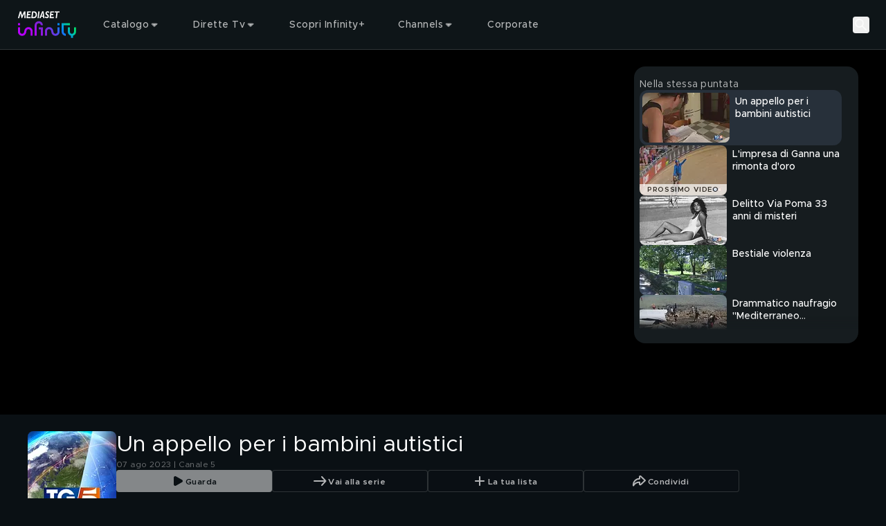

--- FILE ---
content_type: text/javascript
request_url: https://static3.mediasetplay.mediaset.it/assets/_next/static/chunks/410-710f2dce1a9f05ae.js
body_size: 18113
content:
"use strict";(self.webpackChunk_N_E=self.webpackChunk_N_E||[]).push([[410],{2634:(e,t,n)=>{n.d(t,{_:()=>f});var r=n(80319),l=n(34331),i=n(29689),a=n(70834),o=n(35452),u=n(41317),d=n(68057),s=n(38551),c=n(31611),v=n(66303),p=n(12309);let g=e=>{let{width:t,height:n,onErrorFallbackImage:l=p.Kg,...i}=e;return(0,r.jsx)(v.Picture,{srcSet:(e=>{let{url:t,width:n,height:r}=e,l={};return Object.keys(n).forEach(e=>{let i=n[e],a=e in r&&r[e];i&&a&&(l[e]=t.replace("{width}",Math.round(i).toString()).replace("{height}",Math.round(a).toString()))}),l})({height:n,url:"https://img-prod-api2.mediasetplay.mediaset.it/api/images/by/v5/esp/aHR0cHM6Ly9kYW0uY2xvdWQubWVkaWFzZXQubmV0L20vMzY1ZjE4NjA2NDkyMWExZC9vcmlnaW5hbC9mYWxsYmFja192aWRlby5zdmc/-/{width}/{height}",width:t}),...i})},m=[a.g6.Video,a.g6.Movie],f=e=>{let{className:t,wrapperClassname:n,lazy:a,...v}=e,{pageData:{dataSource:f,pageType:h}={}}=(0,u.S)().value;if(!h||!m.includes(h))return(0,r.jsx)("img",{src:p.Kg,...v,className:(0,s.A)("size-full object-fill",t)});let{assets:y}=(0,u.o)().value,_=((null==f?void 0:f.__typename)==="VideoItem"||(null==f?void 0:f.__typename)==="StationItem")&&(0,o.ft)({itemImages:(0,d.n)(null==f?void 0:f.images),type:o.qG.imageKeyframePoster})||void 0;return(0,r.jsxs)("div",{className:(0,s.A)("relative size-full",n),children:[(0,r.jsx)("div",{className:"absolute flex size-full items-center justify-center",children:(0,r.jsx)(l.N,{size:80,opacity:1})}),_?(0,r.jsx)(c.w,{role:"presentation",itemImage:_,width:i.i.playerLoadingPlaceholder.image.width,height:i.i.playerLoadingPlaceholder.image.height,className:(0,s.A)("size-full object-contain",t),lazy:a,onErrorFallbackImage:null==y?void 0:y.videoFallback}):(0,r.jsx)(g,{role:"presentation",width:i.i.playerLoadingPlaceholder.image.width,height:i.i.playerLoadingPlaceholder.image.height,className:(0,s.A)("size-full object-contain",t),lazy:a})]})}},5490:(e,t,n)=>{n.r(t),n.d(t,{VideoPlayer:()=>e_});var r=n(80319),l=n(25641),i=n(8418),a=n(41317),o=n(6414),u=n(38551),d=n(63063),s=n(2634),c=n(70834),v=n(40602),p=n(21012),g=n(91697),m=n(66303),f=n(31611),h=n(27943),y=n(44328),_=n(27978),k=n(64417),R=n(29689),C=n(52508),w=n(35452),b=n(68057);let x=e=>{var t,n;let{playerError:l}=e,{pageData:{dataSource:i}={}}=(0,a.S)().value;if((null==i?void 0:i.__typename)!=="StationItem")return(0,r.jsx)(r.Fragment,{});let o=null==l?void 0:l.underlyingError,u=(0,w.ft)({itemImages:(0,b.n)(null==i?void 0:i.cardImages),type:w.qG.editorialImageNotSubscribedUser}),d=(0,y.Hw)(null==i?void 0:i.ctaLinkForNotSubscribedUser),s=(0,h.P)({channelRight:null==o||null==(t=o.response)?void 0:t.requiredChannelsRights}),c=(0,w.VG)({dimensions:{height:0,width:0},itemImage:(0,b.n)(null==s?void 0:s.extendedLogoSecondaryImg)});return(0,r.jsx)("div",{className:"absolute left-0 top-0 size-full",children:(0,r.jsxs)(g.default,{link:d,className:"relative z-overlay flex size-full items-center justify-center bg-black text-center",children:[(0,r.jsx)(f.w,{className:"aspect-video w-full object-cover",pictureClassName:"w-full",itemImage:u,height:R.i.playerOverlay.image.height,width:R.i.playerOverlay.image.width,alt:"".concat(null==s?void 0:s.name," wall"),title:"".concat(null==s?void 0:s.name," wall"),lazy:!1}),(0,r.jsx)(m.Picture,{className:"absolute right-4 top-4 w-[100px] sm:right-6 sm:top-6 md:right-8 md:top-8",srcSet:{s:c},alt:"".concat(null==s?void 0:s.name," logo"),title:"".concat(null==s?void 0:s.name," logo")}),(0,r.jsxs)("div",{className:"absolute inset-x-0 bottom-4 sm:bottom-10 md:bottom-14",children:[(0,r.jsx)(k.o,{variant:"body-1",children:null==o||null==(n=o.description)?void 0:n.replace("#optionName#",(null==s?void 0:s.name)||"")}),d&&(0,r.jsxs)(k.o,{variant:"body-1",className:"mt-4 flex items-center justify-center gap-2 sm:mt-6 md:mt-8",children:[C.R.t("key_discover_more"),(0,r.jsx)(_.Q,{height:20,width:20})]})]})]})})};var A=n(85977),P=n(12309),S=n(87923);let L=e=>{let{playerError:t}=e,n=(0,S.A)();if(!function(e){let t=P.Dj.find(t=>null==e?void 0:e.startsWith(t))||e;return Object.values(P.Z9).includes(t)}(t.analyticsCode))return(0,r.jsx)(r.Fragment,{});let l=(0,y.tQ)({error:t,isMediasetInternationalUser:n});return(null==l?void 0:l.description)&&(0,r.jsxs)("div",{className:"absolute inset-0 z-overlay flex flex-col items-center justify-center bg-black",children:[(0,r.jsx)(k.o,{variant:"body-1",className:"text-center",children:l.description}),t.analyticsCode===P.Z9.PR_NOAUTH&&(0,r.jsx)(A.LoginButton,{label:C.R.t("key_access")})]})};var I=n(37905);let N=e=>{let{playerError:t,item:n,behavior:l}=e,{pageData:{pageType:i}={}}=(0,a.S)().value,o=!![P.Z9.AG_PC_PL022,P.Z9.AG_PC_PL023].find(e=>{var n;return null==t||null==(n=t.analyticsCode)?void 0:n.startsWith(e)});return(l===v.nS.LIVE_PREVIEW||l===v.nS.VOD_PREVIEW)&&n?(0,r.jsx)("div",{className:"absolute left-0 top-0 z-overlay size-full",children:(0,r.jsx)(I.U,{item:n})}):i===c.g6.Live&&o?(0,r.jsx)(x,{playerError:t}):(0,r.jsx)(L,{playerError:t})};var E=n(1e4),G=n(71260),D=n(67712),j=n(85566),V=n(29769),T=n(93003),M=n(55809),O=n(29675),U=n(93955),Z=n(70064),F=n(89402),z=n(17752),q=n(18859),Y=n(32105),B=n(45294),W=n(31425),H=n(84193);let K=[c.g6.Video,c.g6.Movie,c.g6.Live];var J=n(79892),$=n(6393),Q=n(6526),X=n(39960),ee=n(83330),et=n(68656),en=n(23856);let er=[v.MV.PLAY_BINGE,v.MV.END_VOD,v.MV.PLAY_NEXT,v.MV.PLAY_PREVIOUS];var el=n(79348),ei=n(96279),ea=n(50324),eo=n(93225),eu=n(36177);let ed=e=>{let{behavior:t=v.nS.STANDARD,event:n,type:r,playerRef:l,callSign:i,programGuid:a,onShareData:o,dispatch:u}=e;switch(H.R.debug({behavior:t,event:n,functionName:"handlePlayerUserAction"}),n){case v.Kw.SHARE:if(r===v.gj.VOD){if(l){var d;null==(d=l.current)||d.exitFullscreen()}null==o||o()}break;case v.Kw.IN_FULLSCREEN:u((0,T.dH)(!0));break;case v.Kw.OUT_FULLSCREEN:u((0,T.dH)(!1));break;case v.Kw.WATCHLIST:break;case v.Kw.PLAY:u((0,T.l5)(a||i));break;case v.Kw.PAUSE:u((0,T.l5)(void 0));break;case v.Kw.GO_INLINE:u((0,T.Jy)(!0)),u((0,T.ZQ)(!1))}};var es=n(84355),ec=n(55036),ev=n(8201),ep=n(4597),eg=n(60229),em=n(57135),ef=n(27771);let eh=(0,Y.default)(()=>Promise.all([n.e(117),n.e(28),n.e(555),n.e(437),n.e(183),n.e(824)]).then(n.bind(n,34824)).then(e=>e.LazyPlayer),{loadableGenerated:{webpack:()=>[34824]},loading:()=>(0,r.jsx)(s._,{}),ssr:!1}),ey=e=>{let{autoplay:t=!0,behavior:n,callSign:l,programGuid:i,initialVolume:o=1,customUserAction:u,loadingPlaceholder:p,features:g,item:m,playRequest:f,playerRef:h,isInView:y=!0,restartAllowed:_,type:k}=e,{pageData:{pageType:R,videoPlayer:x}={},pageData:A}=(0,a.S)().value,S=e.nextProgram||(null==x?void 0:x.nextProgram),L=e.stations||(null==A?void 0:A.stations),I=e.relatedContents||(null==x?void 0:x.relatedContents),Y=(0,O.GV)(e=>(0,M.LV)(e,M.GS.LIVE_PAGE)),ey=(0,O.GV)(j.w),e_=(0,d.useMemo)(()=>null==L?void 0:L.flatMap(e=>{var t;if(ey&&!(0,E.UF)({isUserKid:ey,item:e})||!Y||!(null==(t=e.stationGroups)?void 0:t.includes(Y)))return[];let{callSign:n}=e,r=(0,w.ft)({itemImages:(0,b.n)(e.cardImages),type:w.qG.editorialImageChannelLogo}),l=(0,w.VG)({dimensions:{height:0,width:0},itemImage:r}),{bgGradient:i}=(0,b.n)(e.cardAttributes)||{};return{callSign:n,gradientColorStart:null==i?void 0:i.startColor,gradientColorStop:null==i?void 0:i.endColor,logoUrl:l||""}}),[L,ey,Y]),ek=(0,O.jL)(),eR=(0,O.GV)(T.tI),eC=(0,O.GV)(T.wg),{playerError:ew,setPlayerError:eb}=(0,B.U)(),ex=(0,O.GV)(z.Yu),eA=(0,O.GV)(z.sO),eP=(0,O.GV)(q.O_),eS=(0,O.GV)(D.B),eL=(0,O.GV)(T.$O),eI=(0,d.useRef)(void 0),{onAudioLanguageSelection:eN,onSubtitleLanguageSelection:eE}=(()=>{let{ottInfo:e}=(0,O.GV)(eg.Qg)||{},t=(0,O.jL)(),n=e&&"persona"in e?e.persona.id:void 0,[r]=(0,ev.mo)(),[l]=(0,ev.EC)(),i=(0,d.useCallback)(e=>{if(H.R.debug({functionName:"onSubtitleLanguageSelection",subLanguage:e}),!n)return void H.R.error({functionName:"onSubtitleLanguageSelection",persona:{personaId:n}},"Invalid persona. This should never happens!");(async function(){let{persona:t}=await l(n).unwrap();await r({id:null==t?void 0:t.id,personaSettings:{...t.personaSettings,preferredSubLanguage:e}}).unwrap()})().catch(()=>t((0,ep.$U)({icon:ep.P$.Alert,text:C.R.t("key_message_sent_error")})))},[t,n,r,l]);return{onAudioLanguageSelection:(0,d.useCallback)(e=>{if(H.R.debug({audioLanguage:e,functionName:"onAudioLanguageSelection"}),!n)return void H.R.error({functionName:"onAudioLanguageSelection",persona:{personaId:n}},"Invalid persona. This should never happens!");r({id:n,preferredLanguage:e}).unwrap().catch(()=>t((0,ep.$U)({icon:ep.P$.Alert,text:C.R.t("key_message_sent_error")})))},[t,n,r]),onSubtitleLanguageSelection:i}})(),{onMediaInfoChanged:eG}=(e=>{let{sharerDataRef:t}=e,n=(0,O.jL)(),[r,l]=(0,d.useState)(!1),{pageData:{pageType:i,referenceId:o,dataSource:u}={}}=(0,a.S)().value,s=(0,d.useRef)(void 0);return(e=>{let t=(0,X.useRouter)(),n=(0,O.GV)(T.$O),r=(0,O.GV)(T.VI),l=(0,d.useCallback)(()=>{H.R.debug({functionName:"refreshCallback"},"polling interval reached, refreshing page"),t.refresh()},[t]);(0,Q.N)({refresh:l},{...$.tK,skip:!e||n||r})})(r),(0,d.useEffect)(()=>{var e;(e=>{let t=(null==e?void 0:e.__typename)==="StationItem"&&(0,b.n)(null==e?void 0:e.listings),n=(0,b.n)(t||[]),r=null==n?void 0:n.at(0);return null==r?void 0:r.guid})(u)===(null==(e=t.current)?void 0:e.guid)&&l(!1)},[u,t]),{onMediaInfoChanged:(0,d.useCallback)(e=>{H.R.debug({data:e,functionName:"onMediaInfoChanged"});let{metadata:r}=e;if(r){var a;i===c.g6.Live&&r.identifier!==(null==(a=t.current)?void 0:a.guid)&&s.current===o&&(H.R.debug({data:e,functionName:"onMediaInfoChanged",prevData:t.current,referenceId:o},"Metadata identifier changed, start polling"),l(!0)),s.current=o,t.current={guid:r.identifier,title:r.title,url:r.videoPageUrl},n((0,T.om)(!!r.restartAllowed))}},[n,i,o,t])}})({sharerDataRef:eI}),{config:eD}=function(){let{player:e,analytics:t,ovp:n}=(0,O.GV)(es.zg)||{};if(!e||!t||!n)return{config:void 0};let{abLabel:r,bingeDuration:l,bingeStartAt:i,defaultNetworkMarkerUrl:a,disableAdditionalAdv:o,disableVideoAdv:u,disableLiveGeoRestriction:d,dynamicAdvActive:s,dynamicAdvUrl:c,endWithNextTimeout:v=0,filmstripUrl:p,freewheel:g,googleIMA:m,googleTagless:f,inactivityThreshold:h,nowNextRefreshInterval:y,preAdvCountdown:_,smilCacheMaxAge:k,smilCacheMaxItems:R,streamingSettings:C,superRestart:w,youbora:b}=e,{apiGatewayBaseUrl:x="",nowNextByCallSignEndpoint:A="",nowNextEndpoint:P,feeds:{programs:S="",series:L="",stations:I="",seasons:N=""}={}}=n,{comscore:E}=t||{};return{config:{abLabel:r,apiGatewayBaseURL:x,bingeDuration:l,bingeStartAt:i,comscore:{...E,labels:(null==E?void 0:E.remoteLabels)||{},publisherId:(null==E?void 0:E.publisherId)||""},disableAdditionalAdv:o,disableLiveGeoRestriction:d,disableVideoAdv:u,dynamicAdvActive:s,dynamicAdvUrl:c,endWithNextTimeout:v,feedEndpoints:{programs:S,seasons:N,series:L,stations:I},filmstripTemplateUrl:p,freewheel:{...g,networkId:(null==g?void 0:g.networkId)||0,serverUrl:(null==g?void 0:g.serverUrl)||""},googleIMA:{...m,enabled:"false"!==ec.env.ENABLE_PLAYER_ADS&&!!(null==m?void 0:m.enabled),serverUrl:(null==m?void 0:m.serverUrl)||""},googleTagless:{...f},inactivityThreshold:h,networkMarkerTemplateUrl:a,nowNextByCallSignEndpoint:A,nowNextEndpoint:P,preAdvCountdown:_,smilCacheMaxAge:k,smilCacheMaxItems:R,streamingSettings:{...C},superRestart:{...w,ctaLink:(null==w?void 0:w.ctaLink)||"",ctaText:(null==w?void 0:w.ctaText)||"",enabled:!!(null==w?void 0:w.enabled),gracePeriod:(null==w?void 0:w.gracePeriod)||0},updateNowNextInterval:y,yospace:{active:null==g?void 0:g.yospaceAc,debug:null==g?void 0:g.yospaceDebugActive,playerProfile:null==g?void 0:g.yospacePlayerProfile,policyId:null==g?void 0:g.yospaceAdPolicyId},youbora:{...b,code:(null==b?void 0:b.code)||""}}}}(),{appContext:ej}=(0,W.U)({behavior:n}),{onUserAction:eV}=(e=>{let t=(0,eu.wA)(),{behavior:n,sharerData:r,type:l,customUserAction:i,playerRef:o,callSign:u,programGuid:s}=e,{requestUrl:c,pageData:{dataSource:p,canonicalUrl:g}={}}=(0,a.S)().value,{value:{share:m}}=(0,a.o)(),f=(0,d.useCallback)(()=>{let e=(null==r?void 0:r.url)||g||c||"",n={link:e,programGuid:(null==r?void 0:r.guid)||s,quote:(0,el.eJ)({link:e,message:(null==m?void 0:m.playerMessage)||"",title:(null==r?void 0:r.title)||p&&"title"in p&&p.title||""})};t((0,eo.ux)(n)),t((0,ea.TA)({type:ea.nl.share}))},[g,p,t,s,c,null==m?void 0:m.playerMessage,null==r?void 0:r.guid,null==r?void 0:r.title,null==r?void 0:r.url]);return{onUserAction:(0,ei.d)(e=>{n===v.nS.STANDARD&&(null==ed||ed({behavior:n,callSign:u,dispatch:t,event:e,onShareData:f,playerRef:o,programGuid:s,sharerData:r,type:l})),null==i||i({behavior:n,event:e,sharerData:r,type:l})},[n,u,s,r,l,o,f,i,t])}})({behavior:n,callSign:l,customUserAction:u,playerRef:h,programGuid:i,sharerData:eI.current,type:k}),{onRequestShouldChange:eT}=function(e){let{behavior:t,stations:n,relatedContents:r}=e,l=(0,en.useRouter)(),i=(0,O.jL)();return{onRequestShouldChange:(0,d.useCallback)(e=>{var a,o;let{changeReason:u,pageUrl:d,type:s,callSign:c,programGuid:p}=e;if(i((0,T.Vl)(void 0)),H.R.debug({behavior:t,functionName:"onRequestShouldChange",hookName:"useOnRequestShouldChange",playRequest:e},"onRequestShouldChange - executed"),t===v.nS.STANDARD||t===v.nS.PLAYLIST)switch(s){case v.gj.LIVE:{let t=null==n?void 0:n.find(t=>{let{callSign:n}=t;return n===e.callSign});if(!(null==t||null==(a=t.cardLink)?void 0:a.value))return;let r=(0,et.PE)({url:t.cardLink.value});if("SIGN_LANGUAGE"===e.captionType)return l.push("".concat(r,"?").concat(P.IZ));r&&l.push(r);break}case v.gj.RESTART:{let t=null==n?void 0:n.find(t=>{let{callSign:n}=t;return n===e.callSign});if(!(null==t||null==(o=t.cardLink)?void 0:o.value))return;let r=(0,et.PE)({url:t.cardLink.value});r&&l.push("".concat(r,"?").concat(P.HJ));break}case v.gj.VOD:{if(u&&d&&er.includes(u)){i((0,T.Jr)({changeReason:u,key:c||p}));let e=(0,et.PE)({url:d});if(e)return l.push(e)}let t=null==r?void 0:r.find(t=>{let{guid:n}=t;return n===e.programGuid});if(!t)return void H.R.error({functionName:"onRequestShouldChange",hookName:"useOnRequestShouldChange",playRequest:e,relatedContents:r,requestedProgramGuid:e.programGuid},"Trying to navigate to an unexpected program.");let n=(0,et.PE)({url:t.pageUrl});n&&l.push(n);return}}},[t,n,l,r,i])}}({behavior:n,relatedContents:I,stations:L}),{playerStatus:eM,previousPlayerStatus:eO,onStatusChanged:eU}=(()=>{let[e,t]=(0,d.useState)(v.Mi.LOADING),n=(0,d.useRef)(e);return{onStatusChanged:(0,d.useCallback)(e=>{t(t=>(t!==v.Mi.LOADING&&t!==v.Mi.AD_LOADING&&(n.current=t),e))},[]),playerStatus:e,previousPlayerStatus:n.current}})();(e=>{let{behavior:t,playRequestType:n,playerStatus:r,timeout:l=30}=e,i=(0,d.useRef)(!1),a=(0,O.jL)(),o=Math.max(0,l),u=r===v.Mi.PLAYING&&t===v.nS.STANDARD&&n===v.gj.VOD;(0,d.useEffect)(()=>{if(!u||i.current)return;let e=setTimeout(()=>{H.R.debug({hookName:"useInvalidateBookmark",timeoutId:e},"Invalidate bookmarks."),(0,J.W)({dispatch:a}),i.current=!0},1e3*o);return H.R.debug({hookName:"useInvalidateBookmark",timeoutId:e},"Set ".concat(o,"s timeout for bookmarks invalidation.")),()=>{i.current||(H.R.debug({hookName:"useInvalidateBookmark",timeoutId:e},"Component did unmount. Clear bookmark invalidation timeout."),clearTimeout(e))}},[u,o,a])})({behavior:n,playerStatus:eM,playRequestType:k});let eZ=(0,d.useMemo)(()=>(0,Z.K)({userInfoOutdatedFn:()=>{ek(G.K9.util.invalidateTags(["commerceApi"]))}}),[ek]),eF=(0,ee.c)({additionalData:{callSign:l,playRequestType:k,programGuid:i,restartAllowed:_},behavior:n,playerRef:h}),ez=(0,d.useCallback)(e=>{eb(e),eF(e)},[eF,eb]),eq=(ex||eA)&&!eR&&!!eD&&!!ej&&eP&&eS,eY=(n===v.nS.STANDARD||n===v.nS.VOD_PREVIEW||n===v.nS.LIVE_PREVIEW)&&(null==ew?void 0:ew.isPlaybackStopped),{previousRequestFunction:eB,nextRequestFunction:eW}=(e=>{let{behavior:t,playRequest:n,nextProgram:r}=e,l=null==n?void 0:n.pageUrl,i=null==n?void 0:n.programGuid,a=null==n?void 0:n.type,o=(0,O.GV)(T.kf),u=t===v.nS.STANDARD&&a===v.gj.VOD,s=(0,O.jL)(),c=(0,d.useCallback)(async e=>({...e,changeReason:v.MV.PLAY_PREVIOUS,pageUrl:null==o?void 0:o.url,programGuid:null==o?void 0:o.guid}),[o]),p=(0,d.useCallback)(async e=>{if(r&&"guid"in r){if(!(null==r?void 0:r.guid)&&(null==r?void 0:r.url))throw Error();return{...e,changeReason:v.MV.PLAY_NEXT,pageUrl:null==r?void 0:r.url,programGuid:null==r?void 0:r.guid}}if(i&&r){let{contentId:t}=(0,em.ts)({resolverParams:r})||{},n=await (0,ef.Kb)(t)||await (0,ef.h9)();if(!n)throw Error();return{...e,changeReason:v.MV.PLAY_NEXT,pageUrl:null==n?void 0:n.url,programGuid:null==n?void 0:n.guid}}throw Error()},[i,r]);return((0,d.useEffect)(()=>{if(u)return()=>{s((0,T.up)({guid:i,url:l}))}},[l,i,s,u]),u)?{nextRequestFunction:r?p:void 0,previousRequestFunction:o?c:void 0}:{}})({behavior:n,nextProgram:S,playRequest:f}),{clearPlayingPlayerId:eH}=(e=>{let{autoplay:t,callSign:n,isInView:r,pageType:l,playerRef:i,playerStatus:a,previousPlayerStatus:o,programGuid:u,shouldPresentErrorOverlay:s}=e,c=(0,O.jL)(),p=l&&!K.includes(l),g=u||n,m=(0,O.GV)(T.$p),f=p&&!!g&&t&&r&&!s,h=p&&!!i.current&&!!g&&!!m&&g!==m;return(0,d.useEffect)(()=>{if(!f||(c((0,T.l5)(g)),!i.current))return;let e=i.current.getState().playbackState;e!==v.Mi.PLAYING&&(e===v.Mi.AD_PLAYING&&i.current.setMuted(!1),i.current.play().catch(e=>{H.R.error({error:e,functionName:"VideoPlayer:useEffect() callback"},"Couldn't play VideoPlayer - ".concat(g))}))},[f,g,i,c]),(0,d.useEffect)(()=>{var e,t,n;if(h){if((null==(e=i.current)?void 0:e.getState().playbackState)===v.Mi.AD_PLAYING){null==(n=i.current)||n.setMuted(!0);return}null==(t=i.current)||t.pause()}},[h,i]),(0,d.useEffect)(()=>{if(h&&a===v.Mi.PLAYING&&(o===v.Mi.AD_PLAYING||o===v.Mi.END)){var e;null==(e=i.current)||e.pause()}},[h,a,o,i]),{clearPlayingPlayerId:(0,d.useCallback)(()=>{c((0,T.l5)(void 0))},[c])}})({autoplay:t,callSign:l,isInView:y,pageType:R,playerRef:h,playerStatus:eM,previousPlayerStatus:eO,programGuid:i,shouldPresentErrorOverlay:eY});return(0,d.useEffect)(()=>{if(!eL)return;let e=e=>{"Escape"===e.code&&"Escape"===e.key&&(ek((0,T.ZQ)(!1)),ek((0,T.Jy)(!0)))};return window.addEventListener("keydown",e),()=>{window.removeEventListener("keydown",e)}},[eL,ek]),(0,d.useEffect)(()=>()=>{ek((0,V.hz)()),eH()},[ek,eH]),(0,d.useEffect)(()=>(eb(void 0),()=>{ek((0,T.Jr)({changeReason:void 0,key:l||i})),ek((0,T.dA)({key:i||l,preflightPlayRequest:void 0}))}),[null==f?void 0:f.type,eq,l,i,ek,eb]),(0,r.jsxs)(r.Fragment,{children:[eq?(0,r.jsx)(eh,{analyticsKitInstance:(0,F.l3)(),appContext:ej,availableChannels:e_,relatedContents:I,config:eD,getTokenData:eZ,features:g,floating:eC,initialVolume:o,playerRef:h,playRequest:f,previousRequestFunction:eB,nextRequestFunction:eW,onAudioLanguageSelection:eN,onError:ez,onMediaInfoChanged:eG,onRequestShouldChange:eT,onSubtitleLanguageSelection:eE,onUserAction:eV,onStatusChanged:eU,ovpkitInstance:(0,U.Gj)(),fullBrowser:eL}):null!=p?p:(0,r.jsx)(s._,{}),eY&&(0,r.jsx)(N,{behavior:n,item:m,playerError:ew})]})},e_=e=>{let{pageData:{pageType:t,referenceId:n,videoPlayer:g}={},pageData:m}=(0,a.S)().value,{ref:f,autoplay:h=!0,callSign:y=n,programGuid:_=null==g?void 0:g.programGuid,playRequestData:k=null==g?void 0:g.playRequestData,advContext:R=(0,i.P)({pageData:m}),type:C,restartAllowed:w=null==g?void 0:g.restartAllowed,enableUseInView:b=!0,rounded:x,...A}=e,{behavior:P,loadingPlaceholder:S}=A,L=(e=>{let{type:t,pageType:n}=e;return t||(n===c.g6.Live?v.gj.LIVE:v.gj.VOD)})({pageType:t,type:C||(null==g?void 0:g.type)}),I=(0,d.useRef)(null),N=(0,d.useRef)(null),{playRequest:E}=(0,p.F)({advContext:R,autoplay:h,behavior:P,callSign:y,playRequestData:k,programGuid:_,restartAllowed:w,type:L}),G=(0,o.W)({initialInView:!b,ref:b?I:{current:null}}),D=(0,d.useRef)(G);return G&&(D.current=!0),(0,d.useImperativeHandle)(f,()=>({setMuted(e){var t;null==(t=N.current)||t.setMuted(e)}}),[]),(0,r.jsx)(l.ErrorBoundary,{variant:"absolute",children:(0,r.jsx)("div",{className:(0,u.A)("relative size-full",x&&"rounded-player"),ref:I,children:D.current?(0,r.jsx)(ey,{playerRef:N,autoplay:h,callSign:y,programGuid:_,type:L,playRequest:E,restartAllowed:w,isInView:G,...A}):null!=S?S:(0,r.jsx)(s._,{})})})}},6393:(e,t,n)=>{n.d(t,{Vh:()=>c,X1:()=>v,t2:()=>p,tK:()=>s});var r=n(53803),l=n(24695),i=n(48315),a=n(58701),o=n(53463),u=n(45651);let d={l:3.76,m:3.76,s:3.66},s={pollingInterval:3e4,refetchOnFocus:!0,skipPollingIfUnfocused:!0},c=e=>{let{startTime:t,endTime:n}=e,r=(0,l.o)(n,t),i=d.s*r,a=d.m*r,o=d.l*r;return{"--epg-card-width":"".concat(Math.max(i,5),"px"),"--epg-card-width-lg":"".concat(Math.max(o,5),"px"),"--epg-card-width-md":"".concat(Math.max(a,5),"px")}},v=e=>{let{variant:t,date:n}=e,r=(0,i.g)((0,a.a)((0,o.o)((0,u.e)(n,1)),23),0),s=(0,l.o)(n,r),c=Math.round(d.s*s),v=Math.round(d.m*s),p=Math.round(d.l*s),g="line"===t?107:55;return{"--current-hour-left":"".concat(c+("line"===t?67:47),"px"),"--current-hour-left-lg":"".concat(v+g,"px"),"--current-hour-left-md":"".concat(p+g,"px")}},p=e=>{let{startTime:t,contentsStartFrom:n}=e,l=(0,r.NT)({contentsStartFrom:n,startTime:t}),i=Math.round(d.s*l),a=Math.round(d.m*l),o=Math.round(d.l*l);return{"--first-item-left":"".concat(i,"px"),"--first-item-left-lg":"".concat(a,"px"),"--first-item-left-md":"".concat(o,"px")}}},8418:(e,t,n)=>{n.d(t,{P:()=>u,V:()=>d});var r=n(9476),l=n(84193),i=n(68057),a=n(50904),o=n(89402);function u(e){let{item:t,pageData:n}=e;if(!t&&!n)return;if((null==t?void 0:t.__typename)==="VideoItem"||(null==t?void 0:t.__typename)==="StationItem"){var r;let e=(0,i.n)(t),n=null==(r=(0,i.n)(null==e?void 0:e.cardPlayer))?void 0:r.advContext;if(n)return n;if(null==e?void 0:e.advContext)return null==e?void 0:e.advContext}let{pageData:{advContext:l,dataSource:a}={}}=e;return((null==a?void 0:a.__typename)==="VideoItem"||(null==a?void 0:a.__typename)==="StationItem")&&(null==a?void 0:a.advContext)?null==a?void 0:a.advContext:l}function d(e){var t;let{data:n,name:i}=e;if("esp"!==r.gD)return;let u=new a.x9(i,n),d=null==(t=(0,o.l3)())?void 0:t.sendEvent(u);l.R.debug({data:n,functionName:"sendAnalyticsCmpEvent",name:i,res:d},"sendEvent with AnalyticsCMPEvent payload")}},1e4:(e,t,n)=>{n.d(t,{FV:()=>u,UF:()=>o,_T:()=>v,hG:()=>c,k4:()=>s});var r=n(84193),l=n(37862),i=n(68057),a=n(26393);function o(e){let{isUserKid:t,item:n}=e,{showForKids:l}=n||{};return null==l||(!0===l?t:!1===l?!t:(r.R.warn({showForKids:l},"showForKids is not boolean|undefined|null"),!1))}function u(e){let{isUserLogged:t,navItem:n}=e,{disableForNotLogged:r}=n;return!!r&&!t}function d(e){let{item:{hideForChannelRights:t,showForChannelRights:n},userChannelRights:r}=e;return(null==n?void 0:n.length)?null==n?void 0:n.some(e=>(null==r?void 0:r[e])&&(0,a.JT)({channelRight:r[e]})):null==t||!t.length||!(null==t?void 0:t.some(e=>(null==r?void 0:r[e])&&(0,a.JT)({channelRight:r[e]})))}function s(e){let{nav:t,isUserKid:n,userChannelRights:r}=e;return o({isUserKid:n,item:t})&&d({item:t,userChannelRights:r})}function c(e){let{navItem:t,isUserKid:n,isUserLogged:r,userChannelRights:l}=e;return o({isUserKid:n,item:t})&&function(e){let{item:{hideForNotLogged:t,hideForLogged:n},isUserLogged:r}=e;return(!t||!!r)&&(!n||!r)}({isUserLogged:r,item:t})&&d({item:t,userChannelRights:l})}function v(e){if("PlaceholderNavItem"!==e.__typename)return!1;let{resolverType:t}=(0,i.n)(e);return t===l.X.DIVIDER}},16153:(e,t,n)=>{n.d(t,{G:()=>d,Y:()=>s});var r=n(29675),l=n(40602),i=n(18859),a=n(60229),o=n(63063),u=n(42944);let d=e=>{let{seriesGuid:t,selectedEpisodeLink:{label:n,value:r}={},selectedSeasonGuid:l}=e||{},{data:{next:i,entries:a}={}}=(0,u.e)();return(0,o.useMemo)(()=>{if(t&&(null==i?void 0:i[t])){let{bookmark$percentComplete:u}=(null==a?void 0:a.find(e=>{var n;return e.guid===(null==i||null==(n=i[null!=t?t:""])?void 0:n.programGuid)}))||{};if(l===(null==i?void 0:i[t].tvSeasonGuid)){var e,o;return{progress:u,title:null!=(e=null==i?void 0:i[t].programTitle)?e:n,value:null!=(o=null==i?void 0:i[t].programUrl)?o:r}}}return{title:null!=n?n:"",value:null!=r?r:""}},[a,n,i,l,t,r])},s=e=>{let{programGuid:t,type:n,behavior:d}=e||{},s=(0,r.GV)(i.n3),c=(0,r.GV)(a.n2),v=n===l.gj.VOD&&d===l.nS.STANDARD&&t,p=(0,o.useRef)(!1),{data:g,isFetching:m,isUninitialized:f}=(0,u.e)(void 0,{skip:!v});return(0,o.useMemo)(()=>{var e;let n;if(!v)return{progress:0,time:0,timeIsReady:!0};!s||c&&(!c||m||f)||(p.current=!0);let r=0;return(null==g||null==(e=g.entries)?void 0:e.length)&&t&&(r=((null==(n=g.entries.find(e=>e.guid===t))?void 0:n.bookmark$time)||0)/1e3),{progress:null==n?void 0:n.bookmark$percentComplete,time:r,timeIsReady:p.current}},[null==g?void 0:g.entries,m,s,f,c,t,v])}},17602:(e,t,n)=>{n.d(t,{z:()=>s});var r=n(80319),l=n(70834),i=n(35452),a=n(41317),o=n(72071),u=n(38551),d=n(31611);let s=e=>{let{item:t,className:n,template:s,layout:c,big:v,lazy:p,engineTemplate:g,hasAltAttribute:m,hasTitleAttribute:f,roleAttributeValue:h}=e,{isDesktop:y}=(0,a.S)().value,_=(0,i.nP)({big:v,isDesktop:y,item:t,layout:c,template:s}),k="cardTitle"in t&&t.cardTitle||s===l.T0.Billboard&&o._.banner;if(void 0===_)return(0,r.jsx)(r.Fragment,{});let{dimensions:{height:R,width:C},image:w,onErrorFallbackImage:b}=_;return(0,r.jsx)(d.w,{alt:m&&k||"",role:h||"",title:f&&k||"",className:(0,u.A)(n,"w-full","h-full","object-cover"),itemImage:w,height:R,width:C,onErrorFallbackImage:b,template:g,lazy:p})}},21012:(e,t,n)=>{n.d(t,{F:()=>y});var r=n(68656),l=n(41317),i=n(84355),a=n(81240),o=n(29769),u=n(93003),d=n(29675),s=n(51894),c=n(40602),v=n(89402),p=n(39960),g=n(63063),m=n(16153),f=n(12309),h=n(33037);let y=e=>{let{behavior:t,advContext:n,autoplay:y,callSign:_,programGuid:k,restartAllowed:R,type:C,playRequestData:w}=e,{value:{pageData:{behavior:b}={},requestUrl:x}}=(0,l.S)(),A=(0,d.GV)(e=>(0,u.vr)(e,_||k))||c.MV.CLIENT_PLAY,P=(0,d.GV)(u.Ri),S=(0,d.GV)(a.fI),L=(0,p.useSearchParams)(),I=(L.has(f.HJ)||(0,h.iZ)(S,b))&&R,N=L.has(f.IZ)||(0,h.AX)(S,b),E=I?c.gj.RESTART:C,{player:{freewheel:{siteSectionIdTemplate:G,siteSectionIdTemplateAdGroupMap:D}={}}={}}=(0,d.GV)(i.zg)||{},j=(0,d.GV)(o.sd),V=(0,d.GV)(e=>(0,u.uw)(e,null!=k?k:"")),T=(null==n?void 0:n.advSiteSection)||G,{time:M,timeIsReady:O}=(0,m.Y)({behavior:t,programGuid:k,type:C}),U=(0,d.GV)(e=>(0,u.$Y)(e,k||_));return{playRequest:(0,g.useMemo)(()=>{var e;if(!O)return;let l=E===c.gj.VOD&&t===c.nS.STANDARD,i=null==(e=(0,v.l3)())?void 0:e.trackers.find(e=>e instanceof s.Tracker),a=E===c.gj.RESTART,{advData:o,mediaAnalyticsContext:u,mediaInfo:d}=w||{},p=A;a?p=c.MV.PLAY_RESTART:N&&(p=c.MV.SIGN_LANGUAGE);let g=(null==U?void 0:U.preflightData)&&{...U.preflightData,metadata:{...U.preflightData.metadata,data:{...U.preflightData.metadata.data}}};return{adTargeting:{freeWheel:{callsignSuffix:(null==n?void 0:n.fwCallSignSuffix)||"",siteSectionIdTemplate:T,siteSectionIdTemplateAdGroupMap:(e=>{if(e)try{return JSON.parse(e)}catch(e){return}})(D||"")},permutiveSegments:null==i?void 0:i.getSegments("freewheel")},advData:o,autoplay:y,callSign:a||E===c.gj.LIVE?_:void 0,captionType:N?"SIGN_LANGUAGE":void 0,changeReason:p,createDevice:!0,isBackToLive:!a,mediaAnalyticsContext:u,mediaInfo:{eyelet:(null==d?void 0:d.eyelet)||void 0,isSuitableForKids:!!(null==d?void 0:d.isSuitableForKids)},pageUrl:(0,r.RH)({url:x})||"",parentalControlPin:j,programGuid:a||E===c.gj.VOD?k:void 0,recommenderContext:{},referrerContext:l?P:void 0,restartAllowed:R,startTime:M||V||0,type:E,...g?{preflightData:{...g}}:void 0}},[O,E,t,w,A,N,U,null==n?void 0:n.fwCallSignSuffix,T,D,y,_,j,k,P,x,R,M,V])}}},25641:(e,t,n)=>{n.d(t,{ErrorBoundary:()=>u});var r=n(80319),l=n(64417),i=n(52508),a=n(84193),o=n(63063);class u extends o.Component{static getDerivedStateFromError(e){return{hasError:!0}}componentDidCatch(e,t){a.R.error({componentName:"ErrorBoundary",error:e,errorInfo:t},"ErrorBoundary caught an error")}render(){return this.state.hasError?(this.props.variant,(0,r.jsx)("div",{className:"absolute inset-0 flex items-center justify-center bg-black",children:(0,r.jsx)(l.o,{className:"text-white",variant:"body-1",children:i.R.t("key_page_not_found_description")})})):this.props.children}constructor(e){super(e),this.state={hasError:!1}}}},27771:(e,t,n)=>{n.d(t,{Kb:()=>c,YZ:()=>v,b1:()=>d,h9:()=>u});var r=n(84193),l=n(29675),i=n(95231),a=n(68057);function o(){return Object.values(l.M_.getState().sectionApi.queries).find(e=>{var t;let n=null==e?void 0:e.originalArgs;return(null==n||null==(t=n.variables)?void 0:t.resolverType)===i.Y.section.type.recommended})}function u(){return new Promise(e=>{let t=l.M_.subscribe(()=>{let n=o();if(!n||(null==n?void 0:n.status)==="rejected"){r.R.error({error:null==n?void 0:n.error,functionName:"getSimilarProgramFromSectionApi"},"Failed to fetch similar program from sectionApi"),t(),e();return}if((null==n?void 0:n.status)==="fulfilled"){var l,i,u,d,s,c;if((null==n||null==(i=n.data)||null==(l=i.result1)?void 0:l.__typename)==="Section"){let r=(0,a.n)(null==n||null==(u=n.data)?void 0:u.result1),l=(0,a.n)(null==r||null==(d=r.collections)?void 0:d[0]),i=(0,a.n)(null==l||null==(c=l.itemsConnection)||null==(s=c.items)?void 0:s[0]);if((null==i?void 0:i.__typename)==="VideoItem"){t(),e((0,a.n)(i));return}t(),e()}}})})}function d(){let e=o();if((null==e?void 0:e.status)==="fulfilled"){var t,n,r,l,i,u;if((null==e||null==(n=e.data)||null==(t=n.result1)?void 0:t.__typename)==="Section"){let t=(0,a.n)(null==e||null==(r=e.data)?void 0:r.result1),n=(0,a.n)(null==t||null==(l=t.collections)?void 0:l[0]),o=(0,a.n)(null==n||null==(u=n.itemsConnection)||null==(i=u.items)?void 0:i[0]);if((null==o?void 0:o.__typename)==="VideoItem")return(0,a.n)(o)}}}function s(e){return Object.values(l.M_.getState().collectionApi.queries).find(t=>{var n,r;let l=null==t?void 0:t.originalArgs,a=null==l||null==(n=l.variables)?void 0:n.resolverParams,o=i.Y.collection.params.contentId.key;return(Array.isArray(a)?a.some(t=>t.key===o&&t.value===e):(null==a?void 0:a.key)===o&&(null==a?void 0:a.value)===e)&&(null==l||null==(r=l.variables)?void 0:r.resolverType)===i.Y.collection.type.similar})}function c(e){return new Promise(t=>{let n=l.M_.subscribe(()=>{let l=s(e);if(!l||(null==l?void 0:l.status)==="rejected"){r.R.error({error:null==l?void 0:l.error,functionName:"getSimilarProgramFromCollectionApi"},"Failed to fetch similar program from collectionApi"),n(),t();return}if((null==l?void 0:l.status)==="fulfilled"){var i,o,u;let e=(0,a.n)(null==l||null==(i=l.data)?void 0:i.result1),r=(0,a.n)(null==e||null==(u=e.itemsConnection)||null==(o=u.items)?void 0:o[0]);if((null==r?void 0:r.__typename)==="VideoItem"){n(),t((0,a.n)(r));return}n(),t()}})})}function v(e){let t=s(e);if((null==t?void 0:t.status)==="fulfilled"){var n,r,l;let e=(0,a.n)(null==t||null==(n=t.data)?void 0:n.result1),i=(0,a.n)(null==e||null==(l=e.itemsConnection)||null==(r=l.items)?void 0:r[0]);if((null==i?void 0:i.__typename)==="VideoItem")return(0,a.n)(i)}}},27943:(e,t,n)=>{n.d(t,{P:()=>l});var r=n(41317);function l(e){let{channelRight:t}=e,n=(0,r.o)().value.options;return null==n?void 0:n.find(e=>e.id===t||e.id===(null==t?void 0:t.split("_")[0]))}},31425:(e,t,n)=>{n.d(t,{U:()=>h});var r=n(9476),l=n(46828),i=n(8201),a=n(38024),o=n(29675),u=n(17752),d=n(60229),s=n(25643),c=n(63063),v=n(84193),p=n(89402),g=n(46626),m=n(4362),f=n(87581);let h=e=>{let{behavior:t}=e,n=(0,o.GV)(u.PA),h=(0,o.GV)(d.Qg),{userContext:y}=(0,o.GV)(e=>(0,a._)(e)),{data:_}=(0,l.u)(),k=(0,o.GV)(d.n2),R=(null==h?void 0:h.ottInfo)&&"persona"in h.ottInfo?h.ottInfo.persona.id:void 0,{data:{persona:C}={}}=(0,i.oP)(void 0!==R?R:s.hT),w=(0,c.useMemo)(()=>(e=>{var t,n,r,l;let i;if(!e.userData)return;let{userData:{userInfo:a,ottInfo:o},userContext:u,synthethicUserInfo:d}=e,{cmpData:s,freshPersona:c}=e,h=null==s||null==(t=s.purpose)?void 0:t.consents,y=null==s||null==(n=s.vendor)?void 0:n.consents,{uid:_}=a||{},{shortId:k}=o&&"persona"in o&&o.persona||{},R=(null==(r=(0,p.KI)())?void 0:r.getMdsUserId())||"",C=(null==a||null==(l=a.scopedUIDs)?void 0:l.UID_HASH_SHA256)||"",w=(0,g.b)()||"",b=(0,g.C)()||"";if(!_||!k)return{mdsPublisherId:w,mdsPublisherIdSha256:b,mdsUserId:R,mdsUserIdSha256:C,profilingConsentPurposes:h,profilingConsentVendors:y,segmentationUserContext:u||void 0,type:"ANONYMOUS"};let{birthDay:x,birthMonth:A,birthYear:P}=a||{},S=(0,m.Q)(a),L=null==c?void 0:c.preferredLanguage,{personaSettings:I}=c||{},N=null==I?void 0:I.preferredSubLanguage;if(x&&A&&P)try{i=(0,f.GP)(new Date(P,A-1,x),"dd-MM-yyyy")}catch(e){v.R.warn({error:e,functionName:"mapPlayerUserData"},"Error formatting user birth date")}return{birthDate:i,isProfilingConsentGranted:S,mdsPublisherId:w,mdsPublisherIdSha256:b,mdsUserId:R,mdsUserIdSha256:C,personaShortId:k,preferredAudioLanguage:L,preferredSubtitleLanguage:N,profilingConsentPurposes:h,profilingConsentVendors:y,segmentationUserContext:u,synthethicUserInfo:d,type:"PERSONA",uid:_}})({cmpData:n,freshPersona:C,isUserLogged:k,synthethicUserInfo:_,userContext:y,userData:h}),[_,n,y,h,C,k]);return{appContext:(0,c.useMemo)(()=>{if(w)return{appName:null!==r.JB&&void 0!==r.JB?r.JB:"",behavior:t,tenant:r.gD,user:w}},[t,w])}}},31611:(e,t,n)=>{n.d(t,{w:()=>o});var r=n(80319),l=n(35452),i=n(84193),a=n(66303);let o=e=>{let{height:t,width:n,itemImage:o,pictureStyle:u,template:d,...s}=e;(null==o?void 0:o.__typename)!=="ImagePlaceholder"&&i.R.warn({__typename:null==o?void 0:o.__typename,componentName:"ResponsiveImage"},"itemImage __typename should be ImagePlaceholder, other typenames are not handled");let c=t.xl&&n.xl?(0,l.VG)({dimensions:{height:t.xl,width:n.xl},itemImage:o,template:d}):void 0,v=t.l&&n.l?(0,l.VG)({dimensions:{height:t.l,width:n.l},itemImage:o,template:d}):void 0,p=t.m&&n.m?(0,l.VG)({dimensions:{height:t.m,width:n.m},itemImage:o,template:d}):void 0,g=t.s&&n.s?(0,l.VG)({dimensions:{height:t.s,width:n.s},itemImage:o,template:d}):void 0;return(0,r.jsx)(a.Picture,{srcSet:{l:v,m:p,s:g,xl:c},...s,pictureStyle:u})}},34331:(e,t,n)=>{n.d(t,{N:()=>i});var r=n(80319),l=n(87335);let i=e=>{let{size:t=24,color:n,useDefaultVariant:i,className:a,opacity:o=.7}=e,u=(0,l.n)(n,i);return(0,r.jsxs)("svg",{xmlns:"http://www.w3.org/2000/svg",width:t,height:t,viewBox:"0 0 24 24",fill:"none",className:a,children:[(0,r.jsx)("circle",{cx:"12",cy:"12",r:"9",stroke:u,strokeOpacity:o,strokeWidth:"2",strokeLinecap:"round",strokeLinejoin:"round"}),(0,r.jsx)("path",{fillRule:"evenodd",clipRule:"evenodd",d:"M9.374 8.09555C9.14348 8.21988 9.00067 8.4528 9 8.70553V15.2964C9 15.5543 9.14946 15.7887 9.374 15.9063C9.4861 15.9647 9.61076 16 9.74835 16C9.88559 16 10.0103 15.9647 10.1353 15.8947L15.9719 12.5988C16.1948 12.4744 16.3322 12.2469 16.3333 12.0004C16.3333 11.7538 16.1961 11.5195 15.9719 11.4021L10.1227 8.10722C9.89549 7.96871 9.60595 7.96407 9.374 8.09522V8.09555Z",fill:u,fillOpacity:o})]})}},37357:(e,t,n)=>{n.d(t,{Fp:()=>o,Jg:()=>a,Oz:()=>u,hH:()=>d});var r=n(91502),l=n(84193),i=n(82375);function a(e){let{intervalInSeconds:t,lastShowupInSeconds:n}=e;if(!n)return!0;let r=Math.floor((0,i.p)(new Date(1e3*n),t).getTime()/1e3);return Math.floor(Date.now()/1e3)>=r}let o=()=>{let e=Math.floor(Date.now()/1e3);localStorage.setItem(r.C.pushNotificationLastShowup,e.toString())},u=async()=>{let e,t=!1;try{if("serviceWorker"in navigator&&"PushManager"in window)try{await navigator.serviceWorker.register("/push-sw.js"),l.R.debug({function:"askForNotification"},"Service Worker registered succesfully")}catch(e){l.R.error({function:"askForNotification"},"Service Worker registration failed:",e)}let n=await window.UA,{channelId:r}=await n.register();e=await n.getNotificationPermission(),r&&(t=!0)}catch(e){l.R.error({function:"askForNotification"},"Airship registration failed:",e)}return{airshipRegistered:t,permission:e}},d=async()=>{let e=await window.UA;return await e.getNotificationPermission()}},37862:(e,t,n)=>{n.d(t,{X:()=>r,g:()=>l});let r={DIVIDER:"divider",LOGIN:"login",LOGOUT:"logout",PERSONAS:"personas",SEARCH:"searchinput",SOCIAL:"social",USER:"user"},l={OPTIONS:"options"}},37905:(e,t,n)=>{n.d(t,{U:()=>v});var r=n(80319),l=n(62255),i=n(91697),a=n(17602),o=n(57135),u=n(70834),d=n(52508),s=n(72071),c=n(68057);let v=e=>{let{item:t,collectionTitle:n}=e,v=(0,o.VC)({cardLink:(0,c.n)(t.cardLink),itemPosition:"1",title:n,typename:t.__typename});return(0,r.jsxs)("div",{className:"rounded-player relative size-full",children:[(0,r.jsx)("div",{className:"absolute z-overlay flex size-full items-center justify-center bg-black/50 p-4 lg:py-6",children:(0,r.jsx)(i.default,{link:v,children:(0,r.jsx)(l.BaseButton,{useDefaultVariant:!0,variant:"tertiary",className:"h-8 px-6 lg:h-10 lg:px-14",children:d.R.t("key_continue")})})}),(0,r.jsx)(a.z,{roleAttributeValue:s.e,item:t,template:u.T0.VideoPreview})]})}},41465:(e,t,n)=>{n.d(t,{k:()=>r});var r=function(e){return e.PROMPT="prompt",e.DEFAULT="default",e.GRANTED="granted",e.DENIED="denied",e}({})},42944:(e,t,n)=>{n.d(t,{e:()=>u});var r=n(21160),l=n(67712),i=n(29675),a=n(60229),o=n(63063);let u=(e,t)=>{let n=(0,i.GV)(l.B),u=(0,i.GV)(a.n2),d=(0,r.o)(e,{...t,skip:(null==t?void 0:t.skip)||!n||!u}),s=(0,o.useMemo)(()=>({...d,data:void 0}),[d]);return s.isUninitialized?s:d}},44328:(e,t,n)=>{n.d(t,{Hw:()=>h,tQ:()=>y,x6:()=>_});var r=n(27943),l=n(68656),i=n(9476),a=n(73090),o=n(40908),u=n(87923),d=n(52508),s=n(84193),c=n(41317),v=n(93003),p=n(50324),g=n(68057),m=n(12309);function f(e){let{exClientError:t,landingCtaLink:n,requiredChannelsRights:r}=e;if(t)return a.j.purchaseOption.replace(":channelRight",r||"");let i=h(n);return(0,l.PE)({url:(null==i?void 0:i.value)||""})}function h(e){let t=(0,g.n)(e);if(null==t?void 0:t.value)try{let e=new URL(t.value);return e.searchParams.append(o.o,"true"),{...t,value:e.toString()}}catch(e){s.R.warn({error:e,functionName:"getLinkFragmentWithExclude",url:t.value},"Error in parsing URL")}return t}function y(e){var t,n,a,o,s,v,y,_,k,R,C;let{additionalData:w,error:b,dispatch:x,login:A,router:P,isMediasetInternationalUser:S}=e,L=null==b?void 0:b.underlyingError,I=(0,r.P)({channelRight:null==L||null==(t=L.response)?void 0:t.requiredChannelsRights});switch(null==b?void 0:b.analyticsCode){case m.Z9.CTS_NN_GEORESTRICTION:return{buttons:[{onClick:()=>null==x?void 0:x((0,p.fs)()),text:d.R.t("key_ok"),variant:"secondary"}],description:d.R.t("key_error_nn_georestriction"),errorCode:null==b?void 0:b.analyticsCode,title:d.R.t("key_sorry"),type:p.nl.standard};case m.Z9.CTS_SMIL_403_AnonymousProxyBlocked:return{buttons:[{onClick:()=>null==x?void 0:x((0,p.fs)()),text:d.R.t("key_ok"),variant:"secondary"}],description:d.R.t("key_error_no_vpn"),errorCode:null==b?void 0:b.analyticsCode,title:d.R.t("key_error_no_vpn_anonymous"),type:p.nl.standard};case m.Z9.CTS_SMIL_403_ConcurrencyLimitViolation:case m.Z9.CTS_SMIL_ConcurrencyLimitViolation:return{buttons:[{onClick:()=>null==x?void 0:x((0,p.fs)()),text:d.R.t("key_ok"),variant:"secondary"}],description:d.R.t("key_functions_limit_reached"),errorCode:null==b?void 0:b.analyticsCode,title:d.R.t("key_warning"),type:p.nl.standard};case m.Z9.AG_PC_PL021:return{buttons:[{onClick:()=>null==x?void 0:x((0,p.fs)()),text:d.R.t("key_ok"),variant:"secondary"}],description:(null==L||null==(n=L.description)?void 0:n.replace("#optionName#",(null==I?void 0:I.name)||""))||d.R.t("key_message_sent_error"),errorCode:null==b?void 0:b.analyticsCode,title:(null==L||null==(a=L.title)?void 0:a.replace("#optionName#",(null==I?void 0:I.name)||""))||d.R.t("key_sorry"),type:p.nl.standard};case m.Z9.AG_PC_PL022:case m.Z9.AG_PC_PL023:case m.Z9.AG_PC_PL024:case m.Z9.AG_PC_PL025:let N=null==L||null==(o=L.response)?void 0:o.requiredChannelsRightsList,E=N&&(null==N?void 0:N.length)>1,G=!!(null==b||null==(v=b.analyticsCode)||null==(s=v.startsWith)?void 0:s.call(v,m.Z9.AG_PC_PL023));if(E){let e=N.map(e=>{var t,n;let l=(0,r.P)({channelRight:e.channelsRights}),i=f({exClientError:G,landingCtaLink:null==l?void 0:l.landingCtaLink,requiredChannelsRights:null==L||null==(t=L.response)?void 0:t.requiredChannelsRights});return{buttonText:G?d.R.t("key_reactivate"):d.R.t("key_discover"),icon:(null==l||null==(n=l.extendedLogoSecondaryImg)?void 0:n.__typename)==="ImagePlaceholder"?(0,g.n)(null==l?void 0:l.extendedLogoSecondaryImg):void 0,link:i}});return{buttons:[{onClick:()=>null==x?void 0:x((0,p.fs)()),text:d.R.t("key_cancel"),variant:"tertiary"}],description:null==L||null==(R=L.description)?void 0:R.replace("#optionName#",(null==I?void 0:I.name)||""),errorCode:null==b?void 0:b.analyticsCode,subscriptions:e,title:"".concat(d.R.t("key_error_multichannel_title"),". ").concat(d.R.t(G?"key_error_multichannel_reactivate_description":"key_error_multichannel_description")),type:p.nl.subscription}}let D=f({exClientError:G,landingCtaLink:null==I?void 0:I.landingCtaLink,requiredChannelsRights:null==L||null==(y=L.response)?void 0:y.requiredChannelsRights});return{buttons:[{onClick:()=>{null==x||x((0,p.fs)()),null==P||P.push(D||"")},text:d.R.t(G?"key_reactivate":"key_discover_more"),variant:"secondary"},{onClick:()=>null==x?void 0:x((0,p.fs)()),text:d.R.t("key_cancel"),variant:"tertiary"}],description:null==L||null==(_=L.description)?void 0:_.replace("#optionName#",(null==I?void 0:I.name)||""),errorCode:null==b?void 0:b.analyticsCode,title:null==L||null==(k=L.title)?void 0:k.replace("#optionName#",(null==I?void 0:I.name)||""),type:p.nl.standard};case m.Z9.AG_PC_PL220:return{additionalData:w,errorCode:null==b?void 0:b.analyticsCode,title:d.R.t("key_required_pin_for_content"),type:p.nl.pin};case m.Z9.AG_PC_PL212:return{additionalData:w,errorCode:null==b?void 0:b.analyticsCode,pinError:!0,title:d.R.t("key_required_pin_for_content"),type:p.nl.pin};case m.Z9.PR_NOAUTH:return{buttons:[{onClick:()=>{null==x||x((0,p.fs)()),null==A||A().catch(()=>void 0)},text:d.R.t("key_sign_in_up"),variant:"secondary"},{onClick:()=>null==x?void 0:x((0,p.fs)()),text:d.R.t("key_cancel"),variant:"tertiary"}],description:d.R.t("key_access_for_watch"),errorCode:null==b?void 0:b.analyticsCode,title:d.R.t("key_access"),type:p.nl.standard};case m.Z9.errorAddToWatchlist:case m.Z9.errorAddToWatchlistNotAuth:return{buttons:[{onClick:()=>{null==x||x((0,p.fs)()),null==A||A().catch(()=>void 0)},text:d.R.t("key_sign_in_up"),variant:"secondary"},{onClick:()=>null==x?void 0:x((0,p.fs)()),text:d.R.t("key_cancel"),variant:"tertiary"}],description:d.R.t("key_access_for_add_content"),errorCode:null==b?void 0:b.analyticsCode,title:d.R.t("key_access"),type:p.nl.standard};case m.Z9.mobileDrmNotSupported:return{buttons:[{onClick:()=>{},text:d.R.t("key_go_to_app"),variant:"secondary"},{onClick:()=>null==x?void 0:x((0,p.fs)()),text:d.R.t("key_cancel"),variant:"tertiary"}],description:d.R.t("key_available_only_on_app"),errorCode:null==b?void 0:b.analyticsCode,title:d.R.t("key_warning"),type:p.nl.standard};case m.Z9.PR_RATING:return{buttons:[{onClick:()=>null==x?void 0:x((0,p.fs)()),text:d.R.t("key_ok"),variant:"secondary"}],description:d.R.t("key_content_for_adult",{PARAM1:null==L?void 0:L.requiredAge}),errorCode:null==b?void 0:b.analyticsCode,title:d.R.t("key_warning"),type:p.nl.standard};case m.Z9.CTS_SMIL_403_GeoLocationBlocked:let j,V,{pageData:{dataSource:T}={}}=(0,c.S)().value,M=(null==T?void 0:T.__typename)==="VideoItem"&&(null==(C=T.channelRights)?void 0:C.includes(u.H[i.gD])),O=(0,r.P)({channelRight:u.H[i.gD]}),U=h(null==O?void 0:O.landingCtaLink),Z=(0,l.PE)({url:(null==U?void 0:U.value)||""}),F={onClick:()=>{null==x||x((0,p.fs)()),null==P||P.push(Z||"")},text:d.R.t("key_try_free"),variant:"secondary"};return M?(j=d.R.t("key_player_error_geolocationblocked"),V=d.R.t("key_discover_infinity_offer_abroad")):S?(j=d.R.t("key_player_error_geolocationblocked"),F.text=d.R.t("key_back_to_home")):(j=d.R.t("key_player_error_geolocationblocked"),V=d.R.t("key_discover_infinity_offer_abroad")),{buttons:[F,{onClick:()=>null==x?void 0:x((0,p.fs)()),text:d.R.t("key_cancel"),variant:"tertiary"}],description:V,errorCode:null==b?void 0:b.analyticsCode,title:j,type:p.nl.standard};case m.Z9.DAI_TIMEOUT:return{buttons:[{onClick:()=>null==x?void 0:x((0,p.fs)()),text:d.R.t("key_ok"),variant:"secondary"}],description:d.R.t("key_error_adblock"),errorCode:null==b?void 0:b.analyticsCode,title:d.R.t("key_message_sent_error"),type:p.nl.standard};case m.Z9.AG_PC_AG101:case m.Z9.AG_PC_AG102:case m.Z9.AG_PC_PL030:case m.Z9.AG_PC_PL040:case m.Z9.AG_PC_PL041:case m.Z9.AG_PC_PL042:case m.Z9.AG_PC_PL043:case m.Z9.AG_PC_PL044:case m.Z9.AG_PC_PL050:case m.Z9.AG_PC_PL051:case m.Z9.AG_PC_PL052:case m.Z9.AG_PC_PL110:case m.Z9.AG_PC_PL201:case m.Z9.AG_PC_PL210:case m.Z9.AG_PC_PL300:case m.Z9.AG_PC_PL301:case m.Z9.AG_PC_PL302:case m.Z9.AG_PC_PL303:case m.Z9.AG_PC_PL304:default:return{buttons:[{onClick:()=>null==x?void 0:x((0,p.fs)()),text:d.R.t("key_ok"),variant:"secondary"}],description:(null==L?void 0:L.description)||d.R.t("key_message_sent_error"),errorCode:null==b?void 0:b.analyticsCode,title:(null==L?void 0:L.title)||d.R.t("key_sorry"),type:p.nl.standard}}}let _=e=>{let{error:t,dispatch:n,additionalData:r,router:l,login:i,playerRef:o,isMediasetInternationalUser:u}=e,d={error:t,functionName:"onPlayerError"},c="analyticsCode"in t;if(c&&!t.isPlaybackStopped)return void s.R.warn(d,"Receiving Player Error but Playback is not stopped.");let g=c&&(m.Dj.find(e=>{var n;return null==(n=t.analyticsCode)?void 0:n.startsWith(e)})||t.analyticsCode);switch(n((0,v.Jy)(!0)),n((0,v.ZQ)(!1)),(null==o?void 0:o.current)&&o.current.exitFullscreen(),g){case m.Z9.AG_PC_PL401:case m.Z9.AG_PC_PL402:l&&(null==r?void 0:r.programGuid)&&l.push(a.j.purchaseTvod.replace(":guid",null==r?void 0:r.programGuid));break;default:let f=y({additionalData:r,dispatch:n,error:c?t:void 0,isMediasetInternationalUser:u,login:i,router:l});s.R.error(d),n((0,p.TA)(f))}}},45294:(e,t,n)=>{n.d(t,{U:()=>i});var r=n(63063),l=n(46399);let i=()=>(0,r.useContext)(l.r)},46019:(e,t,n)=>{n.d(t,{J:()=>l});var r=n(84193);let l=function(){for(var e=arguments.length,t=Array(e),n=0;n<e;n++)t[n]=arguments[n];let l="function"==typeof window.zE&&window.zE||void 0;if(!l)return void r.R.warn({functionName:"zendeskDispatch"},"`window.zE` is not defined.");try{l(...t)}catch(e){r.R.error({args:t,error:e,functionName:"zendeskDispatch"},"Something went wrong while dispatching the given action.")}}},46399:(e,t,n)=>{n.d(t,{r:()=>r});let r=(0,n(63063).createContext)({setPlayerError:()=>{}});r.displayName="PlayerErrorContex"},46828:(e,t,n)=>{n.d(t,{u:()=>o});var r=n(71260),l=n(29675),i=n(60229),a=n(97529);function o(){let e=(0,l.GV)(i.n2),t=(0,r.zY)(void 0,{skip:!e});return(0,a.L)({payload:t})}},47715:(e,t,n)=>{n.d(t,{M:()=>r});let r=e=>window.matchMedia(e).matches},48429:(e,t,n)=>{n.r(t),n.d(t,{PlayerErrorProvider:()=>a});var r=n(80319),l=n(63063),i=n(46399);let a=e=>{let{children:t}=e,[n,a]=(0,l.useState)(void 0);return(0,r.jsx)(i.r.Provider,{value:(0,l.useMemo)(()=>({playerError:n,setPlayerError:a}),[n]),children:t})}},53803:(e,t,n)=>{n.d(t,{NT:()=>x,Yq:()=>_,_x:()=>A,cM:()=>R,dF:()=>w,iD:()=>k,im:()=>C,jT:()=>b});var r=n(9476),l=n(84193),i=n(78570),a=n(48315),o=n(58701),u=n(53463),d=n(45651),s=n(83739),c=n(87581),v=n(32744),p=n(94153),g=n(24695),m=n(44301),f=n(74894);let h={day:"numeric",month:"short"},y={esp:"es-ES",ita:"it-IT"};function _(e){let{date:t,options:n=h}=e;if(t)try{let e;if(e=new Date(t),isNaN(e.getTime()))return void l.R.warn({date:t},"Invalid date provided to formatDate");return new Date(t).toLocaleDateString(y[r.gD],n)}catch(e){l.R.warn({error:e,functionName:"formatDate"},"Error formatting date");return}}function k(){let e=new Date,t=[];for(let n=-7;n<=7;n++){let r=(0,i.f)(e,n);t.push(r)}return t}function R(e){let t=(0,a.g)((0,o.a)((0,u.o)((0,d.e)(e,1)),23),0),n=(0,a.g)((0,o.a)((0,u.o)((0,i.f)(e,1)),5),0);return(0,s.G)({end:n,start:t},{step:30})}function C(e){let t={locale:"esp"===r.gD?m.es:f.it};return(0,c.GP)(e,"EEE",t)}function w(e){return(0,c.GP)(e,"HH:mm")}function b(e){let{startTime:t,endTime:n}=e,r=new Date;return(0,v.v)(r,{end:n,start:t})}function x(e){let{startTime:t,contentsStartFrom:n}=e;return(0,p.Y)(t,n)?0:(0,g.o)(t,n)}function A(e){return(0,a.g)((0,o.a)((0,d.e)(e,1),23),0)}},63974:(e,t,n)=>{n.d(t,{S:()=>o});var r=n(70834),l=n(81240),i=n(29675),a=n(63063);let o=e=>{let{options:t,pageType:n}=e,o=(0,i.GV)(l.R3),u=(0,a.useMemo)(()=>null==t?void 0:t.find(e=>e.id===o),[o,t]),d=!u,s=n===r.g6.Homepage&&d,c=n===r.g6.Homepage&&!d,v=!s&&!c&&!d;return{channel:u,isDefaultChannel:d,isHomeChannel:c,isHomePage:s,isInternalPage:!s&&!c&&d,isInternalPageChannel:v,showChannelMenu:c||v}}},67712:(e,t,n)=>{n.d(t,{B:()=>l,u:()=>i});var r=n(18859);let l=e=>(0,r._b)(e,"ovp"),i=e=>(0,r.Pp)(e,"ovp")},72071:(e,t,n)=>{n.d(t,{_:()=>r,e:()=>l});let r={banner:"Banner Mediaset Infinity"},l="presentation"},73090:(e,t,n)=>{n.d(t,{D:()=>i,j:()=>l});var r=n(9476);let l={purchaseOption:"/account/purchase/option/:channelRight",purchaseTvod:"/account/purchase/tvod/:guid"},i="esp"===r.gD?"/usuario/contents/":"/me"},77344:(e,t,n)=>{n.d(t,{y:()=>i});var r=n(80319),l=n(87335);let i=e=>{let{size:t=24,color:n,useDefaultVariant:i}=e,a=(0,l.n)(n,i);return(0,r.jsx)("svg",{width:t,height:t,viewBox:"0 0 24 24",fill:"none",xmlns:"http://www.w3.org/2000/svg",children:(0,r.jsx)("circle",{cx:12,cy:12,r:8,className:"origin-center animate-spin",strokeWidth:2,stroke:a,strokeDasharray:"34px,100px",strokeLinecap:"round",strokeLinejoin:"round"})})}},79348:(e,t,n)=>{n.d(t,{Nk:()=>y,Ow:()=>p,ZR:()=>c,eJ:()=>h,gw:()=>v,hR:()=>g,jE:()=>s,mD:()=>m});var r=n(9476),l=n(84193),i=n(41317);let a={appId:"esp"===r.gD?"1445909105640646":"138874179833729",displayName:r.pu},o=navigator,u=e=>"?".concat(Object.keys(e).filter(t=>!!e[t]).map(t=>"".concat(t,"=").concat(encodeURIComponent(e[t]))).join("&")),d=(()=>{let e=0,t={centerscreen:"yes",chrome:"yes",directories:"no",height:550,left:e=window.outerWidth/2+(window.screenX||window.screenLeft||0)-200,location:"no",menubar:"no",resizable:"no",scrollbars:"yes",status:"no",toolbar:"no",top:window.outerHeight/2+(window.screenY||window.screenTop||0)-275,width:400};return Object.keys(t).map(e=>"".concat(e,"=").concat(t[e])).join(", ")})(),s=e=>{let{link:t}=e;if(t){if("clipboard"in navigator&&"undefined"!=typeof navigator||!o.clipboard)return void(e=>{let t=document.createElement("textarea");t.value=e,document.body.appendChild(t),t.select();try{let e=document.execCommand("copy");l.R.debug("Fallback: Copying text command was ".concat(e?"successful":"unsuccessful"))}catch(e){l.R.warn(e,"Fallback: Oops, unable to copy")}document.body.removeChild(t)})(t.toString());o.clipboard.writeText(t.toString()).then(()=>{l.R.debug("Async: Copying to clipboard was successful!")},e=>{l.R.error({err:e,link:t},"Async: Could not copy text: ")})}};async function c(e){let t={text:e.quote,title:"",url:"".concat(e.link)};try{await o.share(t)}catch(e){l.R.error(e,"Async: Could not open system share ")}}function v(e){let{quote:t}=e,n="https://api.whatsapp.com/send".concat(u({text:t}));window.open(n,void 0,d)}function p(e){let{link:t,quote:n}=e,r={app_id:a.appId,href:t,quote:n},l="https://www.facebook.com/dialog/share".concat(u(r));window.open(l,void 0,d)}function g(e){let{link:t}=e,n={app_id:a.appId,link:t,redirect_uri:t},r="https://www.facebook.com/dialog/send".concat(u(n));window.open(r,void 0,d)}function m(e){let{link:t,quote:n}=e,r="https://www.x.com/share".concat(u({text:n,url:t}));window.open(r,void 0,d)}let f={TITLE:"#title#",URL:"#url#"};function h(e){let{title:t="",link:n="",message:r=""}=e,l=[{placeholder:f.TITLE,value:t},{placeholder:f.URL,value:n}],i=r;return l.forEach(e=>{i=i.replace(e.placeholder,e.value)}),i}function y(e){let{link:t,title:n}=e,{value:{share:r}}=(0,i.o)();return{link:t,quote:h({link:t,message:(null==r?void 0:r.articleMessage)||"",title:n})}}},83330:(e,t,n)=>{n.d(t,{c:()=>s});var r=n(1283),l=n(87923),i=n(29675),a=n(40602),o=n(23856),u=n(63063),d=n(44328);let s=e=>{let{behavior:t,additionalData:n,playerRef:s}=e,c=(0,i.jL)(),v=(0,o.useRouter)(),p=(0,r.d)(),g=(0,l.A)();return(0,u.useCallback)(e=>{t&&t!==a.nS.STANDARD||(0,d.x6)({additionalData:n,dispatch:c,error:e,isMediasetInternationalUser:g,login:p,playerRef:s,router:v})},[t,n,c,p,s,v,g])}},85566:(e,t,n)=>{n.d(t,{w:()=>r});let r=e=>{var t,n,r;if(!(null==(t=e.user.userData)?void 0:t.ottInfo))return!1;let{user:{userData:{ottInfo:l}}}=e;return"persona"in l&&(null==l||null==(r=l.persona)||null==(n=r.type)?void 0:n.toLowerCase())==="kid"}},85977:(e,t,n)=>{n.d(t,{LoginButton:()=>d});var r=n(80319),l=n(1283),i=n(29675),a=n(18859),o=n(60229),u=n(62255);let d=e=>{let{label:t,variant:n}=e,d=(0,i.GV)(o.n2),s=(0,i.GV)(a.n3),c=(0,l.d)();return!s||d?(0,r.jsx)(r.Fragment,{}):n?(0,r.jsx)(u.BaseButton,{onClick:c,variant:n,children:t}):(0,r.jsx)("button",{className:"flex min-h-[26px] items-center justify-center whitespace-nowrap rounded-[4px] border-1 border-white/15 bg-black/60 px-3 py-1 text-button-xl text-white md:px-4",onClick:c,children:t})}},87923:(e,t,n)=>{n.d(t,{A:()=>u,H:()=>o});var r=n(85268),l=n(9476),i=n(26393),a=n(46828);let o={esp:r.TV.INTERNATIONAL,ita:r.RC.MEDIASET_INTERNATIONAL};function u(){let{data:{channelRightsStatus:e={}}={}}=(0,a.u)();return(0,i.JT)({channelRight:null==e?void 0:e[o[l.gD]]})}},91502:(e,t,n)=>{n.d(t,{C:()=>r});let r={hasVisited:"hasVisited",pushNotificationLastShowup:"pushNotificationLastShowup"}},91793:(e,t,n)=>{n.d(t,{A:()=>i});var r=n(70834),l=n(94992);function i(e){let{pageType:t}=e;return!(0,l.e3)()&&(t===r.g6.Video||t===r.g6.Live||t===r.g6.Movie)}},94992:(e,t,n)=>{n.d(t,{K$:()=>a,Pu:()=>d,R0:()=>o,S3:()=>s,e3:()=>p,u9:()=>i,vY:()=>u,zS:()=>c});var r=n(9269),l=n(47715);let i="(orientation:portrait)",a=()=>(0,l.M)(i),o=()=>"undefined"!=typeof navigator?(0,r.O)(navigator.userAgent).os.name:void 0,u=()=>"undefined"==typeof Intl?void 0:Intl.DateTimeFormat().resolvedOptions().timeZone,d=()=>"undefined"!=typeof navigator?(0,r.O)(navigator.userAgent).device.vendor:void 0,s=()=>"undefined"!=typeof navigator?(0,r.O)(navigator.userAgent).device.model:void 0,c=()=>"undefined"!=typeof navigator?(0,r.O)(navigator.userAgent).os.version:void 0,v=["spider","bot","Slurp","Google-InspectionTool"],p=()=>"undefined"!=typeof navigator&&RegExp("(".concat(v.join("|"),")"),"i").test(navigator.userAgent)},95231:(e,t,n)=>{n.d(t,{Y:()=>r});let r={collection:{params:{contentId:{key:"contentId"}},type:{catchup:"catchup",recommended:"recommended",similar:"similar"}},item:{params:{},type:{character:"character",gallery:"gallery",liveInfo:"live-info",movieInfo:"movie-info",newsDetail:"news-detail",nextSimilar:"next-similar",player:"player",searchButton:"search-button",seeAll:"see-all",seriesCover:"series-cover",staticWidget:"static-widget",videoInfo:"video-info"}},section:{params:{uxReference:{key:"uxReference"}},type:{recommended:"recommended"}}}}}]);